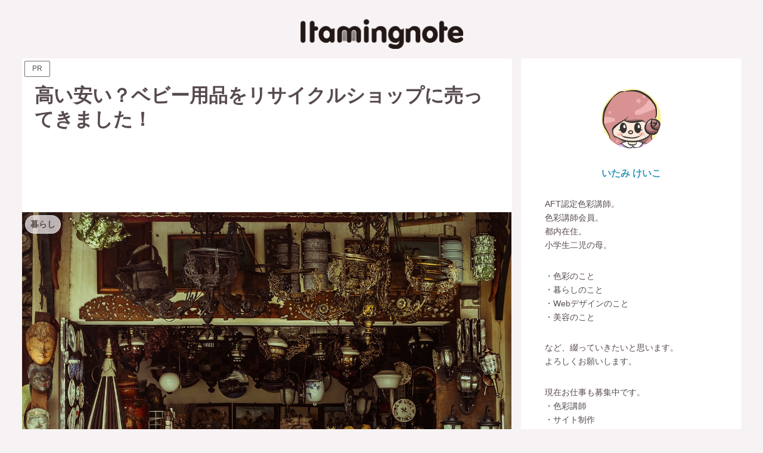

--- FILE ---
content_type: text/html; charset=utf-8
request_url: https://www.google.com/recaptcha/api2/aframe
body_size: 267
content:
<!DOCTYPE HTML><html><head><meta http-equiv="content-type" content="text/html; charset=UTF-8"></head><body><script nonce="QC2lMbsXzzHQwvFNnZu2hg">/** Anti-fraud and anti-abuse applications only. See google.com/recaptcha */ try{var clients={'sodar':'https://pagead2.googlesyndication.com/pagead/sodar?'};window.addEventListener("message",function(a){try{if(a.source===window.parent){var b=JSON.parse(a.data);var c=clients[b['id']];if(c){var d=document.createElement('img');d.src=c+b['params']+'&rc='+(localStorage.getItem("rc::a")?sessionStorage.getItem("rc::b"):"");window.document.body.appendChild(d);sessionStorage.setItem("rc::e",parseInt(sessionStorage.getItem("rc::e")||0)+1);localStorage.setItem("rc::h",'1762484170211');}}}catch(b){}});window.parent.postMessage("_grecaptcha_ready", "*");}catch(b){}</script></body></html>